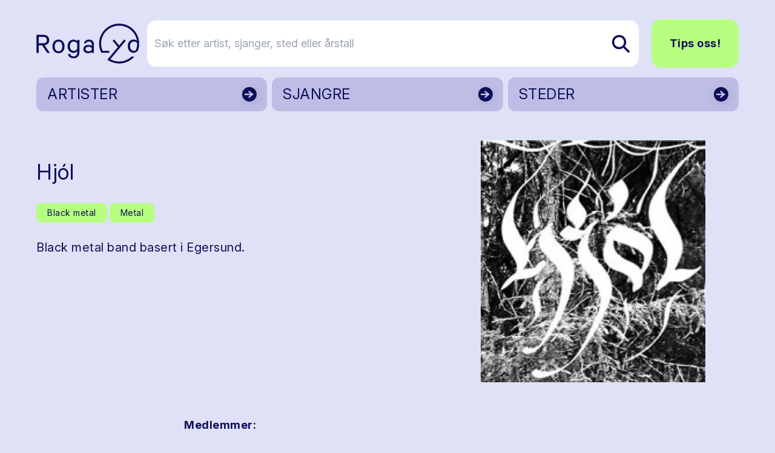

--- FILE ---
content_type: text/html; charset=utf-8
request_url: https://www.rogalyd.no/artist/hjol?page=1
body_size: 12718
content:
<!DOCTYPE html>
<html lang="no">

<head><title>Rogalyd</title>
    <!--Blazor:{"type":"server","prerenderId":"70ad7592a90743ef81567c656baf7a61","key":{"locationHash":"77D12F14A8105320B1AAED6AE7E689DA0EC4483270A645E84079EAA0FFDF550D:7","formattedComponentKey":""},"sequence":0,"descriptor":"CfDJ8AsCdUa6FzVPgh4A874aE8AJZACUsyG7a1LznB\u002Bad\u002BBPkxqTSddr/MOTyxqhs1iCEe\u002BFnx3G2Ar0Q7OozCj\u002BpM1ej2PjG45mPbYhSm7RODcDHqnYUg2tlfFcY3bYbepsjWVdgdoqJrBzhSFceoBFcv6c7a4aKClndXpP7lBpDbBMh/FU87zI69KgtlwNTh1ry1DS\u002BRxv/CIAHNnyKfzS1scJkWwsJxH4ZQa6/AnpF7KHnGZvBjb9es74Bw2S2HdWaykvh3bGnOFIujVrGT0g8iyZHnw7mlAX/7i89EjF5uprspRZsHSW0evVaJtnDZlYZGJZml\u002B8PD8ghJQfdt1sYqt/GGtH/BZnajre3fYoE8h8M8pv8F0OlkKTvimExl4gV6KtvUmDNJwHNMEf3iqXxtO\u002B17OxpqBF75cKvANRGF2yfghEwNZ3qgfPtSOaE/nGoIFTifbSg8FWe\u002BtqRsr5nfxh\u002Blb1pkNSg5e36vXFUzSbp1DjHyjaXRC\u002B5PtUdDdxjiA4Mdzr2Y0UhmXbPVfZ21z/TjX2yR1ndZX9oCX1Nmq0oylKJURsKBHmuErxuwrOwTGNcbAVuQSz3c6x600edIY="}--><title>Hj&#xF3;l</title>
<meta property="og:title" content="Hj&#xF3;l" />
<meta property="og:image" content="https://cdn.sanity.io:443/images/bfzx6vnq/production/b7d228e4ed8ad25acb3002d2644075eadb227d45-194x209.jpg?w=1200&amp;h=630&amp;fit=crop&amp;crop=entropy&amp;auto=format" />
<meta name="description" content="Black metal band basert i Egersund." />

    <link rel="sitemap" type="application/xml" title="sitemap" href="https://www.rogalyd.no/sitemap.xml" /><!--Blazor:{"prerenderId":"70ad7592a90743ef81567c656baf7a61"}-->
    <meta charset="utf-8">
    <meta name="viewport" content="width=device-width, initial-scale=1.0">
    <base href="/" />
    <link href="https://fonts.googleapis.com/css?family=Material+Icons|Material+Icons+Outlined|Material+Icons+Round|Material+Icons+Sharp" rel="stylesheet">
    <link rel="preconnect" href="https://fonts.googleapis.com">
    <link rel="preconnect" href="https://fonts.gstatic.com" crossorigin>
    <link href="https://fonts.googleapis.com/css2?family=Inter:ital,opsz,wght@0,14..32,100..900;1,14..32,100..900&display=swap" rel="stylesheet">
    <link href="css/output.css?v=D2dSFfHZSXl2cdGV1jxPcoYF4tLpFwScu-bRj8ueVgY" rel="stylesheet" />
    <link rel="icon" type="image/png" href="/static/favicon.ico">
    <!-- Google tag (gtag.js) -->
<script async src="https://www.googletagmanager.com/gtag/js?id=G-0TEBPJ6NMZ"></script>
<script>
  window.dataLayer = window.dataLayer || [];
  function gtag(){dataLayer.push(arguments);}
  gtag('js', new Date());
  gtag('config', 'G-0TEBPJ6NMZ');
</script></head>

<body><div id="components-reconnect-modal" class="rogalyd-reconnect-modal">
        Vi mistet tilkoblingen, vennligst vent mens vi forsøker å koble til på ny.
        <span id="components-reconnect-modal-attempts"></span></div>

    <!--Blazor:{"type":"server","prerenderId":"3f88c5b34c7740f9be06e9067a65b314","key":{"locationHash":"7785112B443BF86B0C82C3920769F9A4A54AA612568305B0EF013450C4FFE335:20","formattedComponentKey":""},"sequence":1,"descriptor":"CfDJ8AsCdUa6FzVPgh4A874aE8CmeJusa2KfC1bE310GxAZyCZg1ZcJxPkfrAAVmglc0SANyKz7UQ7igc60in3qKyV5q8xsw2R80uUhZHKwzXrq5vaMBm3HqH7iOR/xTMAHkYy603Y\u002B8tncG2xBMtq9ptsjEzc98mWkMxdevkbyDhZpzHfa3ObZgHJ6XyWjBO80J\u002B25nnHCmIO3tZBgctFG\u002BfaJNJX0tjNPMpsJwcHYkvEC\u002BxNqovC0mWSwnmL9ajE1/Q/vGlmmlAI\u002BNhimBCLmSniEN6K6NWLzyN43ObuRwv5B0LZ1LvzxiuQOzFK3wYsV0EbEfF7yeZfDYkBR\u002Bc7QcXzZTpA9\u002BXZXX11XT0oQ85clrRPerGVp3sW4n5i0OdKTb13YVKQz0tNwUA/UgAwvy8CBMtI1p9aMggThd7K9afku93vVnd463Ejzk3kFHK4kbXF74VsAOfAiXfWxpmv94\u002BLFIud1KCnKx/168aLAUEGE3yUg1XuFImaC6WCLXuAJv3wnaD9OkjyZRng87JBybLyE="}-->

<div class="page flex flex-col h-screen" b-z5yh9llw55><header class="container relative mt-4 md:mt-8"><div class="flex justify-between items-center"><a href="/" class="flex-none link-reset active" aria-current="page"><img src="static/gfx/logo.svg" alt="Rogalyd logo" class="flex flex-none transition-all w-full max-w-[130px] md:max-w-[170px]"></a>
        <div class="flex items-center w-full relative z-10"><div class="flex lg:hidden relative items-center ml-auto my-6"><button class="flex mr-3  hover:text-rl-darkBlue" aria-label="Vis s&#xF8;k"><span class="material-icons-outlined text-3xl ">search</span></button>
                <button class="flex  hover:text-rl-darkBlue" aria-label="Vis meny"><span class="material-icons-outlined text-4xl">menu</span></button></div>
            <div class="hidden lg:flex relative items-center w-full"><form class="flex relative text-lg ml-3 group w-full" action="/sok" method="get"><input type="text" placeholder="S&#xF8;k etter artist, sjanger, sted eller &#xE5;rstall" name="s" class="rounded-2xl bg-white py-6 pl-3 pr-10 border border-rl-blue-70 w-full transition-all group-hover:pr-16 group-focus:pr-16" autocomplete="off" aria-label="S&#xF8;k etter artist, sjanger, sted eller &#xE5;rstall" />
                    
                    
                    <button type="submit" class="flex items-center absolute right-0 h-full px-4 rounded-r-lg z-10" aria-label="Søk etter artist, sjanger, sted eller årstall"><img src="static/gfx/search.svg" alt="søk"></button></form><a href="/tips-oss" class="ml-5 rounded-2xl text-lg py-6 px-7 font-bold btn btn-greenBlue">Tips oss!</a></div></div></div><div class="hidden relative lg:grid grid-cols-3 gap-2"><a href="/artister" class="flex justify-between bg-rl-vibrantBlue border-2 hover:border-rl-darkBlue rounded-xl relative text-rl-darkBlue hover:text-rl-darkBlue w-full h-14 mt-4 items-center border-transparent"><p class="text-2xl m-2 px-2 py-1">ARTISTER</p>
                        <img src="/static/gfx/arrowDark.svg" alt class="absolute right-0 top-0 z-10 h-full "></a><a href="/sjangre" class="flex justify-between bg-rl-vibrantBlue border-2 hover:border-rl-darkBlue rounded-xl relative text-rl-darkBlue hover:text-rl-darkBlue w-full h-14 mt-4 items-center border-transparent"><p class="text-2xl m-2 px-2 py-1">SJANGRE</p>
                        <img src="/static/gfx/arrowDark.svg" alt class="absolute right-0 top-0 z-10 h-full "></a><a href="/steder" class="flex justify-between bg-rl-vibrantBlue border-2 hover:border-rl-darkBlue rounded-xl relative text-rl-darkBlue hover:text-rl-darkBlue w-full h-14 mt-4 items-center border-transparent"><p class="text-2xl m-2 px-2 py-1">STEDER</p>
                        <img src="/static/gfx/arrowDark.svg" alt class="absolute right-0 top-0 z-10 h-full "></a></div></header>
    <main class="mt-6 sm:mt-12" b-z5yh9llw55>

<article class="container"><div class="mb-10 gap-8"><div class="grid grid-cols-1 md:grid-cols-12 gap-1 mb-14"><div class="md:col-span-7 flex flex-col"><h1 class="mb-6 mt-4 md:mt-8">Hj&#xF3;l</h1>
                    <div class="flex flex-col sm:flex-row text-xs mb-2"></div><div class="flex flex-wrap items-start mb-5"><a href="/sjangre/black-metal" class="flex border-0 py-1 px-4 items-center rounded-lg text-sm text-rl-darkBlue bg-rl-lightGreen hover:text-rl-darkBlue hover:bg-rl-lightGreen-90 border border-2 border-transparent hover:border-rl-primary hover:bg-rl-lightGreen hover:text-rl-darkBlue mr-1 mb-2 "><span>Black metal</span></a><a href="/sjangre/metal" class="flex border-0 py-1 px-4 items-center rounded-lg text-sm text-rl-darkBlue bg-rl-lightGreen hover:text-rl-darkBlue hover:bg-rl-lightGreen-90 border border-2 border-transparent hover:border-rl-primary hover:bg-rl-lightGreen hover:text-rl-darkBlue mr-1 mb-2 "><span>Metal</span></a></div><div class="max-w-2xl"><p class="mb-8">Black metal band basert i Egersund.</p></div></div><div class="md:col-span-5 flex justify-center md:mt-0"><div class="relative w-full flex flex-col items-center" tabindex="0"><style>@media (max-width:640px){ #carousel_stage_0c7c25606a694374bd42e94b8399532e{height:250px !important;} }</style><div class="flex flex-col w-full items-center" style="max-width:800px;"><div class="flex w-full items-stretch"><div class="flex-1 flex items-center justify-center px-2"><div class="relative w-full" id="carousel_stage_0c7c25606a694374bd42e94b8399532e" style="height:400px;touch-action:pan-y;"><div class="w-full h-full cursor-zoom-in" role="button" tabindex="0" aria-label="&#xC5;pne lysboks"><img src="https://cdn.sanity.io:443/images/bfzx6vnq/production/b7d228e4ed8ad25acb3002d2644075eadb227d45-194x209.jpg?w=800&amp;h=400&amp;fit=max&amp;crop=entropy&amp;auto=format" width="800" height="400" title="Hj&#xF3;l logo" alt="" class="w-full h-full object-contain select-none bg-transparent rounded-xl" loading="lazy" /></div></div></div></div></div></div></div></div>
           
            
            <div class="flex flex-col mx-auto max-w-2xl w-full"><div class="text-lg mb-16 content max-w-2xl w-full"><div class="content-wrapper s-rich"><p><strong>Medlemmer:</strong></p><p>Helheim-Trommer Stormherre -Gitar Natt Ravn -Vokal Dragan -Vokal</p></div></div>
                
                <div class="max-w-2xl"></div><div class="bg-rl-vibrantBlue-70 rounded-xl p-6 w-full"><div class="flex flex-col mb-12 w-full"><h2 class="h3 mb-4">Lenker</h2>
                                <div class="text-base"><div class="content-wrapper s-rich"><p><strong><a target="" href="https://hjol.bandcamp.com/">Bandcamp</strong></a></p></div></div></div><div class="flex flex-col mb-12 max-w-2xl w-full"><h2 class="h3 mb-4">Kilder</h2>
                                <div class="text-base"><div class="content-wrapper s-rich"><p><strong><a target="" href="https://www.metal-archives.com/bands/Hj%C3%B3l/3540489686">Metal Archives</strong></a></p></div></div></div></div></div></div></article></main>
    <footer class="mt-20"><div class="bg-rl-sort-5 py-20 lg:py-28"><div class="container"><div class="grid grid-cols-12 gap-5"><div class="col-span-12 mb-8"><a href="https://solvberget.no/"><img src="/static/gfx/solvberget_logo.svg" alt="Logo til Sølvberget" class="w-full max-w-[9rem] md:max-w-[12.5rem]"></a></div><div class="flex flex-col col-span-12 md:col-span-4 lg:col-span-6 mb-5"><h2 class="h3 mb-5">Om Rogalyd</h2>
                        <div class="footer-content"><div class="content-wrapper s-rich"><p>Rogalyd er en wiki og diskografi drevet av Sølvberget bibliotek og kulturhus med støtte fra Rogaland fylkesbibliotek.</p></div></div></div><div class="flex flex-col col-span-12 md:col-span-4 lg:col-span-3 mb-5"><h2 class="h3 mb-5">Om S&#xF8;lvberget</h2>
                        <div class="footer-content"><div class="content-wrapper s-rich"><p><a target="" href="https://www.solvberget.no/om-oss">Om oss</a></p><p><a target="" href="https://www.solvberget.no/tjenester/bibliotekkort">Bli låner</a></p><p><a target="" href="https://www.solvberget.no/anbefalinger?tag=Musikktips">Musikktips</a></p></div></div></div><div class="flex flex-col col-span-12 md:col-span-4 lg:col-span-3 mb-5"><h2 class="h3 mb-5">Kontakt oss</h2>
                        <div class="footer-content"><div class="content-wrapper s-rich"><p><a target="" href="tips-oss">Tips oss!</a></p></div></div></div></div></div></div>
        <div class="bg-black text-xs md:text-sm text-white py-6 footer-footnote"><div class="container"><div Class="flex flex-col md:flex-row-reverse items-center justify-between"><div class="flex self-end mb-5 md:mb-0"><a href="https://www.stavanger.kommune.no/" class="hover:border-transparent"><img src="/static/gfx/stavanger_kommune_logo.png" alt="Logo til Stavanger kommune" class="w-full max-w-[9.5rem]"></a></div>
                    <div><div class="content-wrapper s-rich"><p>© 2025 Sølvberget bibliotek og kulturhus</br><a target="" href="https://solvberget.no/artikkel/personvern">Personvernerklæring</a> <a target="" href="https://uustatus.no/nb/erklaringer/publisert/421b3d0f-28a6-4f56-a0e6-4473278a07bb">Tilgjengelighetserklæring</a></p><p><strong><em>Sølvberget gir meining til fellesskapet</strong></em></p></div></div></div></div></div></footer></div><!--Blazor:{"prerenderId":"3f88c5b34c7740f9be06e9067a65b314"}-->

    
    <script src="_framework/blazor.web.js" autostart="false"></script>
    <script src="static/js/rl-carousel.v1.js?v=Iz4KqZHqkJiaz8-XzZkJ5eOiTr3DBUoimgGZ6Mixzys"></script>
    <script src="static/js/boot.js"></script></body></html><!--Blazor-Server-Component-State:CfDJ8AsCdUa6FzVPgh4A874aE8BKhAeGoGPkQfB+CFmgF8ByrXxhq1mCHr9VqCtWElqRcQlmDx2aKyaTo8aK4nL/c0FElT1f9hCXShvyfdwGjL9/2zI1HY2EKBtC693Ss5g2SKFtvmi8cPPKsnd/r2EIYQx2wmtF+kAanSOhdIP+iHqdNyiTkhbWoWEFCgdoXNieIaoDzmcqEAH9/1bu7yFHuKkUJM5kipzqV/YaVcmAlhOEtzm1x6iJt9TDNUQNhxsWdWFvUXbRerRuYwQHX+mdjfzJnNA6gNH8OTeHA+LAEGbCRmd9ZWo8CurUirwpfhicrCd/JJ7A95cvN65jtR0DoUqz0PG2HiHb/8ccEZA0mU5QASQ+NqYqLYnX3jYBxoyYE7hT9Z8vcnPE/in3If+zr952nsw7w7KNJjqsPtyvhL6jW82nmfyY5O+D3ncbOnDMGO4kxTpPZ2/ME4ht/DuH633UIC1bYtR+lc2AEueZRLFtfqCeb4Fy5Mma6pmvQ70ATbCNgD8Pqnyyv2mvxdrLaopla+WIcE9SWq3OMf8z6fZI-->